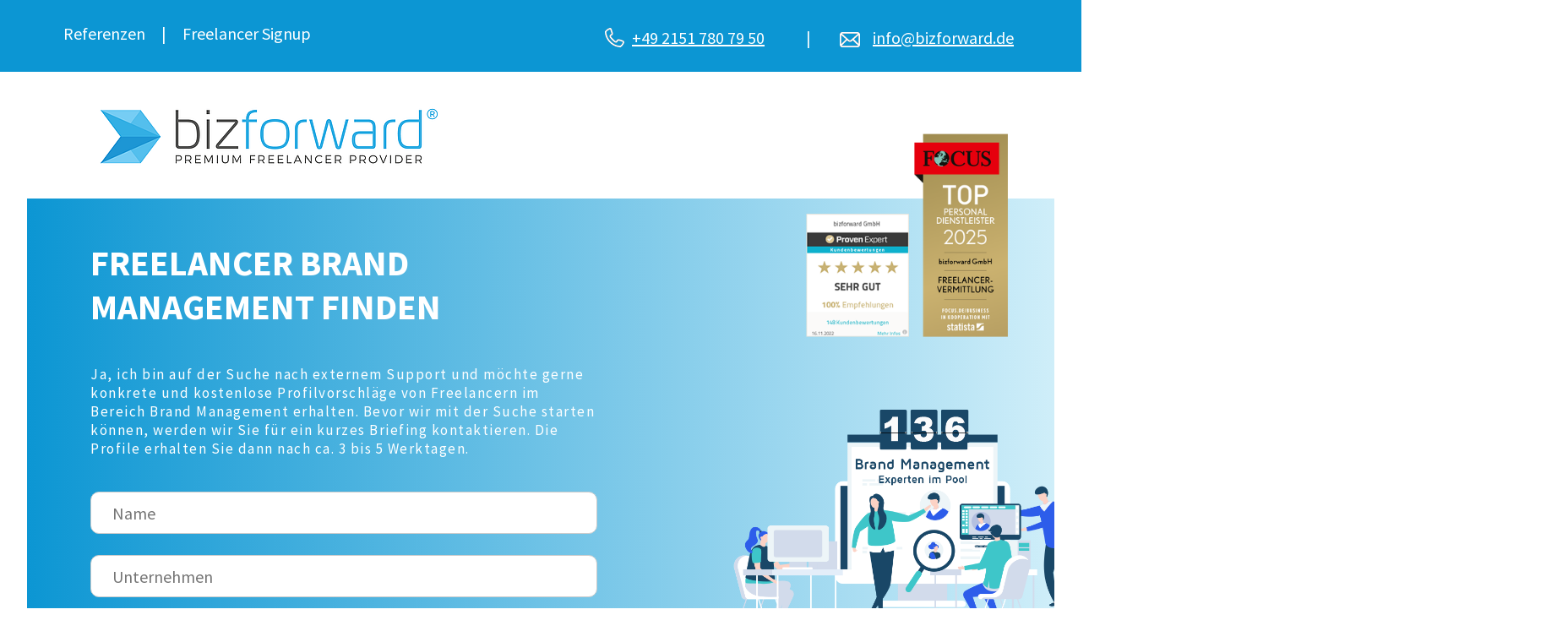

--- FILE ---
content_type: text/html; charset=UTF-8
request_url: https://bizforward.de/l/brand-management-freelancer/
body_size: 4438
content:
<!DOCTYPE html>
<html>

<head>
    <link rel="stylesheet" href="../assets/css/style.css">
    <link rel="stylesheet" href="../assets/css/custom-checkbox.css">
    <link rel="stylesheet" href="../assets/css/contentBubbles.css">
    <link rel="stylesheet" href="../assets/css/services.css">
    <link rel="stylesheet" href="../assets/css/clients.css">
    <link rel="stylesheet" href="../assets/css/footer.css">
    <link rel="stylesheet" href="../assets/css/cookie.css">
	<link rel="stylesheet" href="../assets/css/kontaktbereich.css">




    <link rel="icon" href="https://bizforward.de/wp-content/uploads/2021/09/cropped-favicon-32x32.png" sizes="32x32" />
    <link rel="icon" href="https://bizforward.de/wp-content/uploads/2021/09/cropped-favicon-192x192.png" sizes="192x192" />
    <link rel="apple-touch-icon" href="https://bizforward.de/wp-content/uploads/2021/09/cropped-favicon-180x180.png" />

    <title>Freelancer für Brand Management finden – bizforward GmbH</title>

    <meta name="viewport" content="initial-scale=1">
    <meta charset="UTF-8">
    <meta name="description" content="bizforward vermittelt Ihnen die besten Freelancer für Brand Management. Wir bieten faire Stundensätze und liefern Ihnen in 3 bis 5 Tagen  passende Profile.">



    <!-- DSGVO Cookie Banner CCM19 -->
<script src="https://5f3c395.ccm19.de/app/public/ccm19.js?apiKey=58f9537643872a233878908a660526f2bf14d2d6e3a86d3d&amp;domain=2048789&amp;lang=de_DE" referrerpolicy="origin"></script>








    
    <!-- Twitter Cards -->
    <meta name="twitter:card" content="summary_large_image">
    <meta name="twitter:site" content="@bizforwardBlog">
    <meta name="twitter:creator" content="@bizforwardBlog">
	<meta name="twitter:image" content="https://bizforward.de/l/assets/img/bizforward-Logo-OG-1200.png">
	
	<meta name="twitter:title" content="Brand Management Freelancer bizforward.de">
    <meta name="twitter:description" content="bizforward vermittelt Ihnen die besten Freelancer für Brand Management. Wir bieten faire Stundensätze und liefern Ihnen in 3 bis 5 Tagen  passende Profile.">


    <!-- Facebook Open Graph -->
    <meta property="og:image" content="https://bizforward.de/l/assets/img/bizforward-Logo-OG-1200.png">
    <meta property="og:type" content="Website">
    <meta property="og:site_name" content="bizforward.de Premium Freelancer für die digitale Realität">
	
    <meta property="og:title" content="Brand Management Freelancer bizforward.de">
    <meta property="og:description" content="bizforward vermittelt Ihnen die besten Freelancer für Brand Management. Wir bieten faire Stundensätze und liefern Ihnen in 3 bis 5 Tagen  passende Profile.">
	<meta property="og:url" content="https://bizforward.de/l/brand-management-freelancer">	
	
</head>

<body>

	<!-- Google Tag Manager (noscript) nur wenn zugestimmt-->
	<noscript><iframe src="https://www.googletagmanager.com/ns.html?id=GTM-KJN7X8W"
	height="0" width="0" style="display:none;visibility:hidden"></iframe></noscript>
	<!-- End Google Tag Manager (noscript) -->

    <div id="header">
        <div id="header_nav">
            <a href="#clientsBanner" class="header_item_link">Referenzen</a>
            <span class="header_item">|</span>
            <a target="_blank" href="https://bizforward.de/freelancer-sign-up/" class="header_item_link">Freelancer Signup</a>

            <div id="header_contact">
                <a href="tel:004921517807950" class="header_item">
				    <img src="../assets/img/bizforward-anrufen-w.svg" alt="bizforward telephone" class="header_icon_phone"><span class="header_item">+49 2151 780 79 50</span></a>
                <span class="header_item hide_mobile">|</span>
				<br class="show_mobile" />
                <a href="mailto:info@bizforward.de" class="header_item">
                    <img src="../assets/img/bizforward-E-Mail-senden-w.svg" alt="bizforward mail" class="header_icon"><span class="header_item">info@bizforward.de</span></a>
            </div>
        </div>
    </div>

    <div id="content_container">
        <div id="rectangle">
            <div id="logo">
                <a target="_blank" href="https://bizforward.de"><img src="../assets/img/bizforward_logo.png" alt="bizforward logo"></a>
            </div>
            <h1 id="content_headline">Freelancer Brand Management finden</h1>
            <div id="trust_badges">
                <a href="https://www.provenexpert.com/bizforward-gmbh/" target="_blank" rel="noopener noreferrer nofollow"><img src="../assets/img/trust_badge-proven-expert-2022-160px.png" alt="trust badge proven expert"></a>
				<a href="https://focusbusiness.de/personaldienstleister/methodik" target="_blank" rel="noopener noreferrer nofollow"><img src="../assets/img/trust_badge-focus-2025-150px.png" alt="trust badge focus"></a>
            </div>
            <div class="content_subline">
                <span>Ja, ich bin auf der Suche nach externem Support und möchte gerne konkrete und kostenlose Profilvorschläge von Freelancern im Bereich Brand Management erhalten. Bevor wir mit der Suche starten können, werden wir Sie für ein kurzes Briefing kontaktieren. Die Profile erhalten Sie dann nach ca. 3 bis 5 Werktagen.</span>
            </div>
            <div id="contact_form">
                <form action="mail.php" method="post">
                    <input class="contact_input" type="text" name="name" placeholder="Name" pattern="[A-Za-zÄÖÜäöüß&/\.\+\-\s]*" maxlength="40" required>
                    <input class="contact_input" type="text" name="company" placeholder="Unternehmen" pattern="[0-9A-Za-zÄÖÜäöüß&/\.\+\-\s]*" maxlength="40" required>
					<input class="contact_input" type="email" name="mail" placeholder="E-Mail" required>
					<input class="contact_input" type="text" name="phone" placeholder="Telefon" pattern="[0-9/\+\-\s]*" maxlength="20" required>
                    <label class="check_container">Die Datenschutzinformationen (<a target="_blank" href="https://bizforward.de/datenschutzerklaerung/">hier aufrufen</a>) habe ich zur Kenntnis genommen.</label>
                    <input class="contact_submit" type="submit" value="Profile anfordern">
                </form>
            </div>
            
			<div id="privacyDisclaimer">&nbsp;</div>
			<div>
                <img src="https://bizforward.de/l/assets/img/brand-management.png" alt="brand management freelancer graphic" id="graphic">
            </div>
        </div>

        <div>
            <p id="definitionHeader">Buchen Sie <span class="goldSchrift">Brand Management Freelancer</span></p>
            <p id="definition">Das Kompetenzfeld Brand Management umfasst die strategische (Weiter-)Entwicklung einer Marke inkl. Digital Branding auf Basis von Markt-, Verbraucher und Konkurrenzanalysen, die Markenlaunch und -positionierung sowie die operative Planung und Durchführung cross-medialer Kampagnen zur Außenkommunikation der Marke.</p>
        </div>

        <div id="contentBubbles">
            <div class="bubbleRow">
                <div class="bubble">
                    <p class="bubbleText">MARKENARCHITEKTUR</p>
                </div>
                <div class="bubble">
                    <p class="bubbleText">MARKENFÜHRUNG</p>
                </div>
                <div class="bubble">
                    <p class="bubbleText">DIGITAL BRANDING</p>
                </div>

            </div>
            <div class="bubbleRow">
                <div class="bubble">
                    <p class="bubbleText">LAUNCH</p>
                </div>
                <div class="bubble">
                    <p class="bubbleText">REDESIGN</p>
                </div>
                <div class="bubble">
                    <p class="bubbleText">EXTENSION</p>
                </div>
            </div>
            <div class="bubbleRow">
                <div class="bubble">
                    <p class="bubbleText">CROSS-CHANNEL-KAMPAGNEN</p>
                </div>
                <div class="bubble">
                    <p class="bubbleText">BRAND VALUE</p>
                </div>
            </div>
        </div>

		<div>
		    <span id="ablaufStriche"><img src="../assets/img/cross-line-2048x969.png" alt="Deco-Striche" /></span>
			<p id="ablaufHeader">Unser Ablauf</p>
            <p id="ablauf"><img src="../assets/img/bizforward-ablauf-grafik-1700-7.png" alt="Ablauf der bizforward Freelancer-Auswahl" /></p>
        </div>

        <div id="servicesBanner">
            <div>
                <p id="servicesHeader">Unser Service</p>
            </div>
            <div id="serviceRow">
                <div class="serviceItem">
                    <img class="serviceItemImage" src="../assets/img/icon-freelancer.png" alt="icon freelancer">
                    <p class="serviceItemUSP">> 15.000</p>
                    <p class="serviceItemText">Top Freelancer im Pool</p>
                </div>
                <div class="serviceItem">
                    <img src="../assets/img/icon-vertrag.png" alt="icon vertrag" class="serviceItemImage">
                    <p class="serviceItemUSP">Max. 5 Tage</p>
                    <p class="serviceItemText">bis zur Vorlage von passenden Profilen</p>
                </div>
                <div class="serviceItem">
                    <img src="../assets/img/icon_stundensatz.png" alt="icon_stundensatz" class="serviceItemImage">
                    <p class="serviceItemUSP">85 - 125€</p>
                    <p class="serviceItemText">Faire Stundensätze</p>
                </div>
            </div>
        </div>

		<div class="kontaktbereich">
			<p class="kontaktheader">Ihre Ansprechpartner</p>
			  <div class="spalten">
				  <div class="spalte">
					<div>
						<img class="portrait" src="https://bizforward.de/wp-content/uploads/2021/10/matthias-1-1-150x150.jpg">
					</div>
					<div><strong>Matthias Klang</strong></div>
					<div>Gründer und Geschäftsführer</div>
					<div>
					  <a href="tel:+49215178079501">+49215178079501</a><br>
					  <a href="mailto:matthias.klang@bizforward.de">matthias.klang@bizforward.de</a>
					</div>
					<div class="socialicons"> 
						<a href="https://www.xing.com/profile/Matthias_Klang"><img class="sicon" src="https://bizforward.de/l/assets/img/Xing-Icon-grau-50.png" ></a>
						<a href="https://www.linkedin.com/in/matthias-klang-digital-freelancer/"><img class="sicon" src="https://bizforward.de/l/assets/img/LinkedIn-Icon-grau-50.png"></a>
					</div>
				  </div>
				  <div class="spalte">
					<div>
						<img class="portrait" src="https://bizforward.de/wp-content/uploads/2021/10/heike-1-150x150.jpg">
					</div>
					<div><strong>Heike Sauer</strong></div>
					<div>Director Clients & Operations</div>
					<div>
					  <a href="tel:+49215178079502">+49215178079502</a><br>
					  <a href="mailto:heike.sauer@bizforward.de">heike.sauer@bizforward.de</a>
					  <div class="socialicons"> 
						<a href="https://www.xing.com/profile/Heike_Sauer4"><img class="sicon" src="https://bizforward.de/l/assets/img/Xing-Icon-grau-50.png" ></a>
						<a href="https://www.linkedin.com/in/heike-sauer-27a2077b/"><img class="sicon" src="https://bizforward.de/l/assets/img/LinkedIn-Icon-grau-50.png"></a>
					  </div>
					</div>
				</div>
			</div>
		    <span id="kontaktStriche"><img src="../assets/img/cross-line-2048x969.png" alt="Deco-Striche" /></span>
		</div>


        <div id="clientsBanner">
            <div>
                <p id="clientsHeader">Zufriedene Kunden</p>
            </div>
            <div class="clientsRow">
						<div class="clientsItem"> <img src="https://bizforward.de/wp-content/uploads/2025/08/Funke.jpeg" alt="Freelancer Funke" class="clientsItemImage" /> </div>
						<div class="clientsItem"> <img src="https://bizforward.de/wp-content/uploads/2025/08/Douglas-Logo-600q.jpg" alt="Referenzkunde Douglas" class="clientsItemImage" /> </div>
						<div class="clientsItem"> <img src="https://bizforward.de/wp-content/uploads/2025/08/DKB-Logo-600q.jpg" alt="Referenzkunde DKB" class="clientsItemImage" /> </div>
						<div class="clientsItem"> <img src="https://bizforward.de/wp-content/uploads/2025/08/notebooksbilliger-de-logo-600q.jpg" alt="Referenzkunde notebooksbilliger.de" class="clientsItemImage" /> </div>
						<div class="clientsItem"> <img src="https://bizforward.de/wp-content/uploads/2025/08/Tom-Tailor-Logo-600q.jpg" alt="Referenzkunde Tom Tailor" class="clientsItemImage" /> </div>
			</div>
			<div class="clientsRow">
						<div class="clientsItem"> <img src="https://bizforward.de/wp-content/uploads/2025/08/ZUFALL-logistics-group-logo-600q.jpg" alt="Referenzkunde Zufall Logistics" class="clientsItemImage" /> </div>
						<div class="clientsItem"> <img src="https://bizforward.de/wp-content/uploads/2025/08/Emetriq-Logo-600q.jpg" alt="Referenzkunde emetriq" class="clientsItemImage" /> </div>
						<div class="clientsItem"> <img src="https://bizforward.de/wp-content/uploads/2025/08/Edeka-logo-600qw.jpg" alt="Vermittlung Festanstellung Edeka" class="clientsItemImage" /> </div>
						<div class="clientsItem"> <img src="https://bizforward.de/wp-content/uploads/2025/08/Targobank-Logo-600q.jpg" alt="Referenzkunde Targobank" class="clientsItemImage" /> </div>
						<div class="clientsItem"> <img src="https://bizforward.de/wp-content/uploads/2025/08/Thieme-Logo-600q.jpg" alt="Referenzkunde Thieme" class="clientsItemImage" /> </div>
			</div>
			<div class="clientsRow">
						<div class="clientsItem"> <img src="https://bizforward.de/wp-content/uploads/2025/08/Springer-Aktiv-Logo-600q.jpg" alt="Referenzkunde Springer Aktiv" class="clientsItemImage" /> </div>
						<div class="clientsItem"> <img src="https://bizforward.de/wp-content/uploads/2025/08/Wolters-Kluwer-600.jpg" alt="Referenzkunde Wolters Kluwer" class="clientsItemImage" /> </div>
						<div class="clientsItem"> <img src="https://bizforward.de/wp-content/uploads/2025/08/C-House-Logo-600q.jpg" alt="Referenzkunde C-House" class="clientsItemImage" /> </div>
						<div class="clientsItem"> <img src="https://bizforward.de/wp-content/uploads/2025/08/Mnet-Logo-600q.jpg" alt="Referenzkunde Mnet" class="clientsItemImage" /> </div>
						<div class="clientsItem"> <img src="https://bizforward.de/wp-content/uploads/2025/08/Vorwerk-Logo-600q.jpg" alt="Referenzkunde Vorwerk" class="clientsItemImage" /> </div>
			</div>
			<div class="clientsRow">
						<div class="clientsItem"> <img src="https://bizforward.de/wp-content/uploads/2025/08/Apollo-Optik-Logo-600q.jpg" alt="Referenzkunde Apollo Optik" class="clientsItemImage" /> </div>
						<div class="clientsItem"> <img src="https://bizforward.de/wp-content/uploads/2025/08/Tegut-logo-and-claim-600q.jpg" alt="Refrenzkunde tegut" class="clientsItemImage" /> </div>
						<div class="clientsItem"> <img src="https://bizforward.de/wp-content/uploads/2025/08/ca-logo-600q.jpg" alt="Referenzkunde C&amp;A" class="clientsItemImage" /> </div>
						<div class="clientsItem"> <img src="https://bizforward.de/wp-content/uploads/2025/08/wetteronline-logo-600q.jpg" alt="Referenzkunde wetteronline" class="clientsItemImage" /> </div>
						<div class="clientsItem"> <img src="https://bizforward.de/wp-content/uploads/2025/08/Plan.Net-Logo-600q.jpg" alt="Referenzkunde Plan.Net" class="clientsItemImage" /> </div>
			</div>
            <p id="clientsFooter">+200 weitere</p>

		</div>

    </div>

    <div id="footer">
        <div id="footerNav">
            
            <a target="_blank" href="https://bizforward.de/jobs/" class="footerNavItem">Jobs</a>
            <a target="_blank" href="https://bizforward.de/impressum/" class="footerNavItem">Impressum</a>
            <a target="_blank" href="https://bizforward.de/datenschutzerklaerung/" class="footerNavItem">Datenschutz</a>
        </div>
        <div id="footerInfo">
            <p class="footerInfoItem">bizforward GmbH</p>
            <p class="footerInfoItem">Düsseldorfer Str. 16</p>
            <p class="footerInfoItem">47239 Duisburg</p>
            <p class="footerInfoItem">info@bizforward.de</p>
            <p class="footerInfoItem">+49 2151 780 79 50</p>
        </div>
	    <div id="footerSiegel">
             <a href="https://www.kununu.com/de/bizforward" target="_blank" rel="nofollow noopener noreferrer"><img src="../assets/img/kununu-Top-Company-2022-200px.png" alt="Kununu" class="footerSiegelItem"></a>
        </div>
        <div id="footerBottomBar">
            <div id="footerCopyright">
                <p>© 2026 bizforward GmbH</p>
            </div>
            <div id="footerSocial">
                <a target="_blank" href="mailto:info@bizforward.de"><img src="../assets/img/mail.png" alt="mail" class="footerSocialItem"></a>
                <a target="_blank" href="https://twitter.com/bizforwardblog"><img src="../assets/img/twitter.png" alt="twitter" class="footerSocialItem"></a>
                <a target="_blank" href="https://www.linkedin.com/company/bizforward-gmbh/about/"><img src="../assets/img/linkedin.png" alt="linkedin" class="footerSocialItem"></a>
                <a target="_blank" href="https://www.xing.com/companies/bizforwardgmbh-derpremiumfreelancerprovider"><img src="../assets/img/xing.png" alt="xing" class="footerSocialItem"></a>
            </div>
        </div>
    </div>

 


</body>

</html>

--- FILE ---
content_type: text/css; charset=utf-8
request_url: https://bizforward.de/l/assets/css/style.css
body_size: 3069
content:
/* bisherige Schrift */
/*
@font-face {
  font-family: 'Maven Pro';
  font-style: normal;
  font-weight: 400;
  src: url(https://bizforward.de/wp-content/uploads/omgf/Maven Pro/maven-pro-normal-400.woff2) format('woff2');
  unicode-range: U+0000-00FF, U+0131, U+0152-0153, U+02BB-02BC, U+02C6, U+02DA, U+02DC, U+2000-206F, U+2074, U+20AC, U+2122, U+2191, U+2193, U+2212, U+2215, U+FEFF, U+FFFD;
}
*/

/* source-sans-pro-regular - latin-ext */
/*
@font-face {
    font-family: 'Source Sans Pro';
    font-style: normal;
    font-weight: 400;
    src: url('https://bizforward.de/l/assets/fonts/source-sans-pro-v21-latin-ext-regular.woff2') format('woff2'), 
         url('https://bizforward.de/l/assets/fonts/source-sans-pro-v21-latin-ext-regular.woff') format('woff'); 
  }
*/
  
/* source-sans-pro-200 - latin-ext */
@font-face {
    font-family: 'Source Sans Pro';
    font-style: normal;
    font-weight: 200;
    src: url('https://bizforward.de/l/assets/fonts/source-sans-pro-v21-latin-ext-200.woff2') format('woff2'), /* Chrome 26+, Opera 23+, Firefox 39+ */
         url('https://bizforward.de/l/assets/fonts/source-sans-pro-v21-latin-ext-200.woff') format('woff'); /* Chrome 6+, Firefox 3.6+, IE 9+, Safari 5.1+ */
  }
  
  /* source-sans-pro-300 - latin-ext */
  @font-face {
    font-family: 'Source Sans Pro';
    font-style: normal;
    font-weight: 300;
    src: url('https://bizforward.de/l/assets/fonts/source-sans-pro-v21-latin-ext-300.woff2') format('woff2'), /* Chrome 26+, Opera 23+, Firefox 39+ */
         url('https://bizforward.de/l/assets/fonts/source-sans-pro-v21-latin-ext-300.woff') format('woff'); /* Chrome 6+, Firefox 3.6+, IE 9+, Safari 5.1+ */
  }
  
  /* source-sans-pro-regular - latin-ext */
  @font-face {
    font-family: 'Source Sans Pro';
    font-style: normal;
    font-weight: 400;
    src: url('https://bizforward.de/l/assets/fonts/source-sans-pro-v21-latin-ext-regular.woff2') format('woff2'), /* Chrome 26+, Opera 23+, Firefox 39+ */
         url('https://bizforward.de/l/assets/fonts/source-sans-pro-v21-latin-ext-regular.woff') format('woff'); /* Chrome 6+, Firefox 3.6+, IE 9+, Safari 5.1+ */
  }
  
  /* source-sans-pro-600 - latin-ext */
  @font-face {
    font-family: 'Source Sans Pro';
    font-style: normal;
    font-weight: 600;
    src: url('https://bizforward.de/l/assets/fonts/source-sans-pro-v21-latin-ext-600.woff2') format('woff2'), /* Chrome 26+, Opera 23+, Firefox 39+ */
         url('https://bizforward.de/l/assets/fonts/source-sans-pro-v21-latin-ext-600.woff') format('woff'); /* Chrome 6+, Firefox 3.6+, IE 9+, Safari 5.1+ */
  }
  
  /* source-sans-pro-700 - latin-ext */
  @font-face {
    font-family: 'Source Sans Pro';
    font-style: normal;
    font-weight: 700;
    src: url('https://bizforward.de/l/assets/fonts/source-sans-pro-v21-latin-ext-700.woff2') format('woff2'), /* Chrome 26+, Opera 23+, Firefox 39+ */
         url('https://bizforward.de/l/assets/fonts/source-sans-pro-v21-latin-ext-700.woff') format('woff'); /* Chrome 6+, Firefox 3.6+, IE 9+, Safari 5.1+ */
  }
  
  /* source-sans-pro-900 - latin-ext */
  @font-face {
    font-family: 'Source Sans Pro';
    font-style: normal;
    font-weight: 900;
    src: url('https://bizforward.de/l/assets/fonts/source-sans-pro-v21-latin-ext-900.woff2') format('woff2'), /* Chrome 26+, Opera 23+, Firefox 39+ */
         url('https://bizforward.de/l/assets/fonts/source-sans-pro-v21-latin-ext-900.woff') format('woff'); /* Chrome 6+, Firefox 3.6+, IE 9+, Safari 5.1+ */
  }
  

html, body {
    width: 100%;
    height: 100%;
    margin: 0px;
    padding: 0px;
    overflow-x: hidden; 
    -webkit-overflow-scrolling: touch;
}

#header {
    position: relative;
    background-color: #0C96D3;
    width: 100%;
    height: 85px;
    z-index: 10;
}

#header_nav {
    position: relative;
    top: 25px;
    left: 150px;
}

#header_contact {
    float: right;
    position: relative;
    right: 200px;
    top: 2px;
}

#contentHeader {
    width: 95%;
}

#logo {
    position: absolute;
    width: 350px;
    height: 85px;
    margin-left: 6%;
    top: -120px;
}

#trust_badges {
    position: absolute;
    right: 2%;
    width: 341px;
    height: 208px;
    top: -150px;
    z-index: 5;
}

.header_icon {
    height: 18px;
    display: inline-block;
    transform: translate(0px,4px);
}

.header_icon_phone {
    height: 23px;
    display: inline-block;
    transform: translate(6px,4px);
}

.header_item { 
    color: white;
    /* font-family: 'Maven Pro', sans-serif; */
    font-family: 'Source Sans Pro', sans-serif;
    font-size: 20px;
    margin: 0px 15px 0 15px;
}

.header_item_link {
    color: white;
    /* font-family: 'Maven Pro', sans-serif; */
    font-family: 'Source Sans Pro', sans-serif;
    font-size: 20px;
    text-decoration: none;
}

.header_item_link:hover {
    text-decoration: underline;
}

.header_item_link:active{
    color: black;
}

.show_mobile  {
    display: none;
}

#content_container {
    width: 100%;
    background-color: white;
}

#rectangle {
    position: relative;
    margin: auto;
    margin-top: 150px;
    width: 95%;
    height: auto;
    min-height: 800px;
    background-image: linear-gradient(to right, #0C96D3 , #cfeef9);
}

@media only screen and (min-width: 1500px) {
    #rectangle {
        width: 1410px;
    }
}

#graphic {
    width: 542px;
    height: 371px;
    margin-left: auto;
    position: absolute;
    right: 0px;
    top: 250px;
    background-size: cover;
}

@media only screen and (max-width: 1450px) {
    #graphic {
        transform-origin: right top;
        transform: scale(0.9);
    }
    
    #trust_badges {
        transform-origin: right bottom;
        transform: scale(1.0);
    }
}

@media only screen and (max-width: 1400px) {
    #graphic {
        transform: scale(0.8);
    }

    #trust_badges {
        transform: scale(0.9);
    }
}

@media only screen and (max-width: 1330px) {
    #graphic {
        transform: scale(0.7);
    }

    #trust_badges {
        transform: scale(0.8);
    }

}

@media only screen and (max-width: 1100px) {
    #graphic {
        display: none;
    }
    #trust_badges {
        transform: scale(0.7);
    }
}

@media only screen and (max-width: 1000px) {
    #trust_badges {
        display: none;
    }
}


#content_headline {
    color: white;
    /* font-family: 'Maven Pro', sans-serif; */
    font-family: 'Source Sans Pro', sans-serif;
    overflow-wrap: break-word;
    font-size: 40px;
    position: relative;
    top: 50px;
    left: 75px;
    width: 60%;
    font-weight: 700;
    text-transform: uppercase;
}

.content_subline {
    color: white;
    /* font-family: 'Maven Pro', sans-serif; */
    font-family: 'Source Sans Pro', sans-serif;
    overflow-wrap: break-word;
    font-size: 17px;
    letter-spacing: 1.5px;
    position: relative;
    top: 65px;
    left: 75px;
    width: 850px;
}

@media only screen and (max-width: 1450px) {
    .content_subline {
        width: 600px;
    }
    #content_headline {
        font-size: 42px;
        width: 600px;
     
    }
}

#contact_form {
    display: inline;
}

.contact_input {
    display: block;
    border: 1px solid #ccc;
    border-radius: 10px;
    box-sizing: border-box;
    width: 600px;
    height: 50px;
    position: relative;
    top: 80px;
    left: 75px;
    /* font-family: 'Maven Pro', sans-serif; */
    font-family: 'Source Sans Pro', sans-serif;
    font-size: 20px;
    padding-left: 25px;
    margin-top: 25px;
}

@media only screen and (max-width: 1260px) {
    .contact_input {
        width: 450px;
    }
}

@media only screen and (max-width: 1100px) {
    .contact_input {
        width: 600px;
    }
}

.contact_submit {
    background-color: #B9A06A;
    color: white;
    display: block;
    border-radius: 12px;
    border: 1px solid #B9A06A;
    width: 400px;
    height: 65px;
    position: relative;
    top: 105px;
    left: 200px;
    /* font-family: 'Maven Pro', sans-serif; */
    font-family: 'Source Sans Pro', sans-serif;
    font-size: 25px;
    text-transform: uppercase;
    padding-left: 25px;
    margin-top: 25px;
    cursor: pointer;
}

#cta_below_text {
    color: white;
    /* font-family: 'Maven Pro', sans-serif; */
    font-family: 'Source Sans Pro', sans-serif;
    font-size: 17px;
    letter-spacing: 1.5px;
    margin-top: 150px;
    margin-left: 85px;
    padding-bottom: 30px;
    /*
    position: absolute;
    left: 85px;
    bottom: 85px;
    */
}

#privacyDisclaimer {
    color: #585858;
    /* font-family: 'Maven Pro', sans-serif; */
    font-family: 'Source Sans Pro', sans-serif;
    font-size: 11.5px;
    letter-spacing: 1px;
    padding-left: 85px;
    padding-bottom: 30px;
    margin-top: 150px;
    width: 70%;
    /*
    position: absolute;
    bottom: 50px;
    left: 85px;
    */
}

#definitionHeader {
    color: #585858;
    /* font-family: 'Maven Pro', sans-serif; */
    font-family: 'Source Sans Pro', sans-serif;
    font-size: 38px;
    /* width: 850px; */
    display: block;
    margin: 40px auto;
    text-align: center;
    padding-top: 40px;
    text-transform: uppercase;
    font-weight: 700;
}

.goldSchrift {
    color: #B9A06A;
}

#definition {
    color: #585858;
    /* font-family: 'Maven Pro', sans-serif; */
    font-family: 'Source Sans Pro', sans-serif;
    font-size: 18px;
    letter-spacing: 1px;
    width: 75%;
    display: block;
    margin: 25px auto;
    text-align: center;
}

#ablaufHeader {
    color: #585858;
    /* font-family: 'Maven Pro', sans-serif; */
    font-family: 'Source Sans Pro', sans-serif;
    font-size: 38px;
    width: 850px;
    display: block;
    margin: 40px auto;
    padding-top: 60px;
    text-align: center;
    text-transform: uppercase;
    margin-top: -37vw;
    font-weight: 700;
}

#ablauf {
    color: #585858;
    /* font-family: 'Maven Pro', sans-serif; */
    font-family: 'Source Sans Pro', sans-serif;
    font-size: 18px;
    letter-spacing: 1px;
    width: 75%;
    display: block;
    margin: 30px auto;
    padding-bottom: 40px;
    text-align: center;
}

#ablauf img {
    max-width:600px;
    height: auto;
    }

#ablaufStriche img {
        max-width: 75vw;
        height: auto;
        margin-left: -45vw;
        margin-top: 5vw;
}

@media (max-width: 766px) {
    #ablaufStriche img {
        display: none;
    }
}

/* 
  Device = Ipad pro (portrait)
  Screen = B/w 1024px to 1366px
*/
@media (min-width: 1024px) and (max-width: 1366px) {
  
    #header_nav {
        top: 27px;
        left: 75px; 
    }

    #header_contact {
        right: 125px;
    }

    #content_headline {
        font-size: 42px;
    }
}

/* 
  Device = Tablets, Ipads (portrait)
  Screen = B/w 768px to 1023px
*/
@media (min-width: 768px) and (max-width: 1023px) {
  
    #header_nav {
        top: 15px;
        left: 220px;
    }

    #header_contact {
        float: none;
        position: relative;
        right: 0px;
        top: 10px;
    }

    #logo {
        margin-left: 0;
    }

    #content_headline {
        top: 65px;
        font-size: 36px;
    }

    .contact_submit {
        left: 165px;
    }

    #cta_below_text {
        margin-left: 65px;
        /* left: 65px; */
    }

    #privacyDisclaimer {
        padding-left: 65px;
        padding-bottom: 50px;
        /* bottom: 30px;
        left: 65px; */
    }

    #definitionHeader {
        width: 95%;
        font-size: 38px;
        text-align: center;
    }

    #ablaufHeader {
        width: 95%;
        font-size: 38px;
        text-align: center;
    }
}

/* 
  ##Device = Low Resolution Tablets, Mobiles (Landscape)
  war ##Screen = B/w 481px to 767px
  neu ##Screen = B/w 561px to 767px
*/

@media (min-width: 561px) and (max-width: 767px) {

    .hide_mobile {
        display: none !important;
    }

    #header {
        height: 75px;
    }
  
    #header_nav {
        position: absolute;
        left: 0px;
        right: 0px;
        top: 30px;
        display: inline-block;
        text-align: center;
    }
    
    #logo {
        transform: scale(0.8);
        margin-left: -20px;
    }

    #rectangle {
        /*
        height: 850px; 
        */
        text-align: center;
        background: #48b6e7
    }

    #content_headline {
        margin: auto;
        left: 0px;
        width: 90%;
    }

    .content_subline {
        width: 90%;
        left: 30px;
    }

    .contact_input {
        width: 90%;
        left: 20px;
    }

    
    #privacyDisclaimer {
        padding-left: 55px;
    }
    

    .contact_submit {
        width: 250px;
        left: 55px;
        top: 120px;
        -webkit-appearance: none;
        font-size: 20px;
    }


    #cta_below_text {
        margin-left: 55px;
        /*
        left: 55px;   
        bottom: 10px;      
        */
    }

    #definitionHeader {
        width: 95%;
        font-size: 34px;
        text-align: center;
    }

    #ablaufHeader {
        width: 95%;
        font-size: 34px;
        text-align: center;
        margin-top: 40px;

    }

    #ablauf img {
        max-width:400px;
        height: auto;
        }

}


@media (min-width: 561px) and (max-width: 767px) {
    #header_contact {
        display: block;
        position: initial;
    }
}

/*
@media (min-width: 481px) and (max-width: 560px) {
    #header {
        height: 100px;
    }

    #header_contact {
        right: 125px;
        top: 10px;
        display: block;
    }
}
*/


/* 
  ##Device = Most of the Smartphones Mobiles (Portrait)
  ##Screen = B/w 320px to 560px
*/
@media only screen and (max-width: 560px) {

    .hide_mobile {
        display: none !important;
    }

    .show_mobile {
        display: unset;
    }

    #header {
        height: 100px;
    }
    
    #header_nav {
        position: absolute;
        left: 0px;
        right: 0px;
        top: 10px;
        display: inline-block;
        text-align: center;
    }
    
    #header_contact {
        left: 0px;
        top: 0px;
        display: block;
        float: none;
    }

    #logo {
        transform: scale(0.8);
        margin-left: -20px;
    }

    #rectangle {
        /* height: 1050px; */
        background: #0C96D3;
    }

    #content_headline {
        left: 20px;
        text-align: center;
        width: 90%;
    }

  .content_subline {
      width: 90%;
      left: 30px;
  }

  .contact_input {
      width: 90%;
      left: 20px;
  }


  #privacyDisclaimer {
      padding-left: 55px;
  }


  .contact_submit {
      width: 250px;
      left: 45px;
      top: 120px;
      -webkit-appearance: none;
      font-size: 20px;
  }

  #cta_below_text {
    margin-left: 55px;
      /*
      left: 55px;   
      bottom: 10px;      
      */
  }

  #definitionHeader {
      width: 95%;
      font-size: 34px;
      text-align: center;
  }

  #ablaufHeader {
    width: 95%;
    font-size: 34px;
    text-align: center;
    margin-top: 40px;
  }

  #ablauf img {
    max-width:300px;
    height: auto;
  }
}

--- FILE ---
content_type: text/css; charset=utf-8
request_url: https://bizforward.de/l/assets/css/custom-checkbox.css
body_size: 660
content:
/* Customize the label (the container) */
.check_container {
    display: block;
    position: relative;
    padding-left: 0px;
    margin-bottom: 12px;
    padding-bottom: 10px;
    top: 110px;
    left: 76px;
    cursor: pointer;
    color: white;
    /* font-family: 'Maven Pro', sans-serif; */
    font-family: 'Source Sans Pro', sans-serif;
    font-size: 14px;
    letter-spacing: 1px;
    -webkit-user-select: none;
    -moz-user-select: none;
    -ms-user-select: none;
    user-select: none;
  }
  
  /* Hide the browser's default radio button */
  .check_container input {
    position: absolute;
    opacity: 0;
    cursor: pointer;
    height: 0;
    width: 0;
  }
  
  /* Create a custom radio button */
  .checkmark {
    position: absolute;
    top: 0;
    left: 0;
    height: 25px;
    width: 25px;
    border: 2px solid white;
    border-radius: 50%;
  }
  
  /* When the radio button is checked, add a green background */
  .check_container input:checked ~ .checkmark {
    background-color: #B9A06A;;
  }
  
  /* Create the indicator (the dot/circle - hidden when not checked) */
  .checkmark:after {
    content: "";
    position: absolute;
    display: none;
  }
  
  /* Show the indicator (dot/circle) when checked */
  .check_container input:checked ~ .checkmark:after {
    display: block;
  }
  
  /* Style the indicator (dot/circle) */
  .check_container .checkmark:after {
    top: 9px;
    left: 9px;
    width: 8px;
    height: 8px;
    border-radius: 50%;
    background: white;
  }

/* 
  ##Device = Low Resolution Tablets, Mobiles (Landscape)
  ##Screen = B/w 481px to 767px
*/

@media (min-width: 481px) and (max-width: 767px) {
  
  .check_container {
    left: 25px;
    width: 75%;
    margin: 0px;
  }
  
}

/* 
  ##Device = Most of the Smartphones Mobiles (Portrait)
  ##Screen = B/w 320px to 479px
*/

@media (min-width: 320px) and (max-width: 480px) {
  
  .check_container {
    left: 25px;
    width: 75%;
    margin: 0px;
  }

}

--- FILE ---
content_type: text/css; charset=utf-8
request_url: https://bizforward.de/l/assets/css/contentBubbles.css
body_size: 552
content:
#contentBubbles {
    width: 85%;
    margin: auto;
}

.bubbleRow {
    display: block;
    text-align: center;
    margin-top: 35px;
}

.bubble {
    display: inline-block;
    min-width: 25%;
    padding: 0px 15px;
    background-color: #0C96D3;
    border-radius: 15px;
    border: 1px solid #0C96D3;
    margin: 0px 25px;
}

@media only screen and (max-width: 1600px) {
    #contentBubbles {
        width: 95%;
        margin: auto;
    }
}


@media only screen and (max-width: 1380px) {
    .bubble {
        min-width: 20%;
    }
}

@media only screen and (max-width: 1260px) {
    .bubble {
        padding: 0 10px;
    }
}

.bubbleText {
    color: white;
    /* font-family: 'Maven Pro', sans-serif; */
    font-family: 'Source Sans Pro', sans-serif;
    font-size: 23px;
    text-transform: uppercase;
}

@media only screen and (max-width: 1490px) {
    .bubbleText {
        font-size: 20px;
    }
}

@media only screen and (max-width: 1216px) {
    .bubbleText {
        font-size: 17px;
    }
}

@media only screen and (max-width: 1058px) {
    .bubbleText {
        font-size: 15px;
    }
}

@media only screen and (max-width: 939px) {
    .bubbleText {
        font-size: 12px;
    }
}

/* 
  Device = Tablets, Ipads (portrait)
  Screen = B/w 768px to 1023px
*/
@media (min-width: 768px) and (max-width: 1023px) {
  
    .bubble {
        min-width: 15%;
        border-radius: 10px;
    }
}

/* 
  ##Device = Low Resolution Tablets, Mobiles (Landscape)
  ##Screen = B/w 481px to 767px
  */

@media (min-width: 481px) and (max-width: 767px) {
  
    .bubble {
        min-width: 65%;
        padding: 0px 5px;
        margin-top: 15px;
        border-radius: 10px;
    }
    
    .bubbleText {
        font-size: 15px;
    }
    
}

/* 
  ##Device = Most of the Smartphones Mobiles (Portrait)
  ##Screen = B/w 320px to 479px
*/

@media (min-width: 320px) and (max-width: 480px) {
  
    .bubble {
        min-width: 65%;
        padding: 0px 5px;
        margin-top: 15px;
        border-radius: 10px;
    }
    
    .bubbleText {
        font-size: 15px;
    }

}

--- FILE ---
content_type: text/css; charset=utf-8
request_url: https://bizforward.de/l/assets/css/services.css
body_size: 626
content:
#servicesBanner {
    margin: 50px auto;
    padding-top: 20px;
    padding-bottom: 40px;
    width: 95%;
    background-image: linear-gradient(to top, #79d9f4, #0C96D3);
}

#servicesHeader {
    /*
        header ain't moving with margin, could be collapsing margin issue. Check later, for now ghetto solution.
    */
    padding-top: 15px;
    color: white;
    /* font-family: 'Maven Pro', sans-serif; */
    font-family: 'Source Sans Pro', sans-serif;
    font-size: 38px;
    text-align: center;
    text-transform: uppercase;
    font-weight: 700;
}

#serviceRow {
    display: block;
    width: 90%;
    margin: 35px auto;
}

.serviceItem {
    min-width: 33%;
    display: inline-block;
}

.serviceItemImage {
    display: block;
    /* width: 75px; */
    height: 75px;
    margin: auto;
}

.serviceItemUSP {
    color: white;
    /* font-family: 'Maven Pro', sans-serif; */
    font-family: 'Source Sans Pro', sans-serif;
    font-size: 30px;
    text-align: center;
    margin: 5 0 0 0;
}

.serviceItemText {
    color: white;
    /* font-family: 'Maven Pro', sans-serif; */
    font-family: 'Source Sans Pro', sans-serif;
    font-size: 20px;
    text-align: center;
    margin: 5 0 0 0;
}

/* 
  Device = Tablets, Ipads (portrait)
  Screen = B/w 768px to 1024px
*/
@media (min-width: 768px) and (max-width: 1024px) {
  
    #servicesBanner {
        height: auto;
        padding: 40px 0px;
    }

    #servicesHeader {
        padding: 15px 0px;
        margin-top: 0px;
    }
  
    .serviceItem {
        display: block;
        margin: 50px auto;
    }
}

/* 
  ##Device = Low Resolution Tablets, Mobiles (Landscape)
  ##Screen = B/w 481px to 767px
*/
@media (min-width: 481px) and (max-width: 767px) {
  
    #servicesBanner {
        height: auto;
        padding: 40px 0px;
    }

    #servicesHeader {
        padding: 15px 0px;
        margin-top: 0px;
        font-size: 34px;
    }
  
    .serviceItem {
        display: block;
        margin: 50px auto;
    }
}

/* 
  ##Device = Most of the Smartphones Mobiles (Portrait)
  ##Screen = B/w 320px to 479px
*/
@media (min-width: 320px) and (max-width: 480px) {

    #servicesBanner {
        height: auto;
        padding: 40px 0px;
    }

    #servicesHeader {
        padding: 15px 0px;
        margin-top: 0px;
        font-size: 34px;
    }
  
    .serviceItem {
        display: block;
        margin: 50px auto;
    }
}

--- FILE ---
content_type: text/css; charset=utf-8
request_url: https://bizforward.de/l/assets/css/clients.css
body_size: 388
content:
#clientsBanner {
    margin: 0px auto 60px auto;
    width: 95%;
    height: auto;
    background-color: #ffffff;
}

#clientsHeader {
    color: #585858;
    /* font-family: 'Maven Pro', sans-serif; */
    font-family: 'Source Sans Pro', sans-serif;
    font-size: 38px;
    text-align: center;
	padding-top: 0.5em;
    text-transform: uppercase;
    margin-top: -4vw;
    font-weight: 700;
}

#clientsFooter {
    color: #585858;
    /* font-family: 'Maven Pro', sans-serif; */
    font-family: 'Source Sans Pro', sans-serif;
    font-size: 20px;
    font-weight: bold;
    text-align: center;
	padding-top: 0em;
}

.clientsRow {
    display: inline-block;
    width: 100%;
    text-align: center;
}

.clientsItem {
    min-width: 12%;
    display: inline-block;
    padding: 5px 15px 25px 15px;
}

.clientsItemImage {
    display: block;
    width: 165px;
    height: 165px;
}


@media (max-width: 767px) {
    #clientsHeader {
        font-size: 34px;
    }
}

/* 
  ##Device = Most of the Smartphones Mobiles (Portrait)
  ##Screen = B/w 320px to 479px
*/

@media (min-width: 320px) and (max-width: 480px) {
  
    #clientsBanner {
        padding: 15px 0px;
    }
    
  }


--- FILE ---
content_type: text/css; charset=utf-8
request_url: https://bizforward.de/l/assets/css/footer.css
body_size: 738
content:
#footer {
    background-color: #4a4a4a;
    width: 100%;
    height: auto;
}

#footerNav {
    width: 50%;
    padding: 10px 35px;
}

.footerNavItem {
    cursor: pointer;
    color: lightgrey;
    /* font-family: 'Maven Pro', sans-serif; */
    font-family: 'Source Sans Pro', sans-serif;
    font-size: 18px;
    text-decoration: none;
    padding: 0px 15px;
}

#footerSiegel {
    width: 72%;
    display: inline-block;
    text-align: right;
    margin-top: 0px;
    margin-left: 50px;
    padding-top: 20px;
}

.footerSiegelItem {
    display: inline-block;
    padding-right: 10px;
}

#footerInfo {
    width: 20%;
    display: inline-block;
    margin-left: 50px;
    text-align: left;
}

.footerInfoItem {
    display: block;
    color: lightgrey;
    /* font-family: 'Maven Pro', sans-serif; */
    font-family: 'Source Sans Pro', sans-serif;
    font-size: 18px;
    /* margin-top: 0; */
    margin-right: 12px;
    margin-bottom: 12px;
}

#footerBottomBar {
    width: 100%;
    margin-top: 30px;
}

#footerCopyright {
    color: lightgrey;
    /* font-family: 'Maven Pro', sans-serif; */
    font-family: 'Source Sans Pro', sans-serif;
    font-size: 18px;
    width: 45%;
    display: inline-block;
    margin-left: 50px;
}

#footerSocial {
    display: inline-block;
    text-align: right;
    width: 50%;
}

.footerSocialItem {
    display: inline-block;
    padding: 0px 10px 0px 10px;
}

/* 
  Device = Tablets, Ipads (portrait)
  Screen = B/w 768px to 1023px
*/
@media (min-width: 768px) and (max-width: 1023px) {
  
    #footerNav {
        width: 60%;
        padding: 10px 5px;
    }
}

/* 
  ##Device = Low Resolution Tablets, Mobiles (Landscape)
  ##Screen = B/w 481px to 767px
*/

@media (min-width: 481px) and (max-width: 767px) {

    #footerNav {
        width: 70%;
        padding: 10px 5px;
    }
  
    #footerInfo {
        margin-top: 35px;
    }
    
    .footerInfoItem {
        margin: 3px 12px;
    }

    #footerSiegel {
        text-align: center;
        margin-top: 0px;
        margin-left: 50px;
        padding-top: 20px;
    }

    #footerBottomBar {
        margin-top: 25px;
    }

    #footerCopyright {
        margin-bottom: 25px;
    }

    #footerSocial {
        width: 95%;
        display: block;
        margin: auto;
        text-align: center;
        padding-bottom: 15px;
    }
    
}

/* 
  ##Device = Most of the Smartphones Mobiles (Portrait)
  ##Screen = B/w 320px to 479px
*/

@media (min-width: 320px) and (max-width: 480px) {

    #footerNav {
        width: 90%;
        padding: 10px 30px;
    }
  
    #footerInfo {
        width: 70%;
        margin-left: 35px;
        margin-top: 35px;
    }
    
    .footerInfoItem {
        margin: 3px 12px;
    }

    #footerSiegel {
        text-align: left;
        padding-top: 40px;
    }

    #footerBottomBar {
        margin-top: 25px;
    }

    #footerCopyright {
        width: 60%;
        margin-bottom: 25px;
    }

    #footerSocial {
        width: 95%;
        display: block;
        margin: auto;
        text-align: center;
        padding-bottom: 15px;
    }

  }

--- FILE ---
content_type: text/css; charset=utf-8
request_url: https://bizforward.de/l/assets/css/cookie.css
body_size: 221
content:
.hidden {
    display: none;
}

#cookieBanner {
    width: 100%;
    height: auto;
    background-color: rgb(0, 0, 0, 0.7);
    color: white;
    position: fixed;
    bottom: 0;
    margin: auto;
    text-align: center;
    /* font-family: 'Maven Pro', sans-serif; */
    font-family: 'Source Sans Pro', sans-serif;
    font-size: 11.9px;
    padding: 10px;
}

#CBtext {
    display: inline-block;
}

#CBtext a:visited {
    color: white;
}

#CBbutton {
    display: inline-block;
    margin-left: 35px;
    background: #1e1e1e;
    color: white;
    border: 0;
    font-size: 12px;
    padding: 10px;
    border-radius: 5%;
    cursor: pointer;
}

--- FILE ---
content_type: text/css; charset=utf-8
request_url: https://bizforward.de/l/assets/css/kontaktbereich.css
body_size: 395
content:
.kontaktbereich {
    box-sizing: border-box;
    background: #ffffff;
    /* font-family: 'Maven Pro', sans-serif; */
    font-family: 'Source Sans Pro', sans-serif;
    color: #585858;
  }
  
.kontaktheader {
    color: #585858;
    font-size: 38px;
    text-align: center;
	padding-top: 40px;
    text-transform: uppercase;
    font-weight: 700;
}

.spalten {
    width: 100%;
    max-width: 960px;
    margin: 0 auto;
    display: flex;
    flex-flow: row wrap;
}
  
.spalte {
    padding: 2em 0;
    flex: 1;
    line-height: 1.6em;
    text-align: center;
}

.kontaktbereich .spalte a {
    color: #0C96D3;
}

.portrait {
    border-radius: 50% 50% 50% 50%;
}
  
.socialicons {
    margin-top: 1em;
  }
  
.sicon {
    padding-right: 10px;
    padding-left: 10px;
    width: 40px;
}

#kontaktStriche img {
    max-width: 75vw;
    height: auto;
    margin-left: 70vw;
    margin-top: -27vw;
}

@media (max-width: 766px) {
    #ablaufStriche img {
        display: none;
    }
}

@media (max-width: 767px) {
    .kontaktheader {
        font-size: 34px;
    }
}

--- FILE ---
content_type: image/svg+xml
request_url: https://bizforward.de/l/assets/img/bizforward-E-Mail-senden-w.svg
body_size: 3474
content:
<?xml version="1.0" encoding="UTF-8" standalone="no"?>
<!-- Generator: Adobe Illustrator 24.0.1, SVG Export Plug-In . SVG Version: 6.00 Build 0)  -->

<svg
   version="1.1"
   x="0px"
   y="0px"
   viewBox="0 0 26 19.5"
   style="enable-background:new 0 0 26 19.5;"
   xml:space="preserve"
   id="svg59"
   sodipodi:docname="bizforward-E-Mail-senden-w.svg"
   inkscape:version="1.1.2 (b8e25be833, 2022-02-05)"
   xmlns:inkscape="http://www.inkscape.org/namespaces/inkscape"
   xmlns:sodipodi="http://sodipodi.sourceforge.net/DTD/sodipodi-0.dtd"
   xmlns="http://www.w3.org/2000/svg"
   xmlns:svg="http://www.w3.org/2000/svg"><defs
   id="defs63" /><sodipodi:namedview
   id="namedview61"
   pagecolor="#ffffff"
   bordercolor="#666666"
   borderopacity="1.0"
   inkscape:pageshadow="2"
   inkscape:pageopacity="0.0"
   inkscape:pagecheckerboard="0"
   showgrid="false"
   inkscape:zoom="40.871795"
   inkscape:cx="13.004078"
   inkscape:cy="9.7255332"
   inkscape:window-width="1920"
   inkscape:window-height="1012"
   inkscape:window-x="-8"
   inkscape:window-y="-8"
   inkscape:window-maximized="1"
   inkscape:current-layer="svg59" />
<style
   type="text/css"
   id="style37">
	.st0{display:none;}
	.st1{display:inline;}
	.st2{fill:#EAF4FE;}
	.st3{fill:none;stroke:#424953;stroke-width:2;}
	.st4{fill:none;stroke:#424953;stroke-width:2;stroke-miterlimit:10;}
	.st5{fill:none;stroke:#424953;stroke-width:2.2592;stroke-miterlimit:10;}
	.st6{fill:#424953;}
	.st7{fill:none;stroke:#424953;stroke-width:2.1299;stroke-miterlimit:10;}
	.st8{fill:#7EB3FF;}
	.st9{fill:none;stroke:#0561FC;stroke-width:1.3333;stroke-miterlimit:10;}
	.st10{fill:#0561FC;stroke:#0561FC;stroke-width:1.3333;stroke-miterlimit:10;}
	.st11{fill:#0561FC;}
	.st12{fill:none;stroke:#7EB3FF;stroke-width:1.3333;stroke-miterlimit:10;}
	.st13{fill:#C5E1F9;}
	.st14{fill:none;stroke:#7EB3FF;stroke-width:3;stroke-miterlimit:10;}
	.st15{fill:#9AC7F7;}
	.st16{fill:none;stroke:#0561FC;stroke-width:2;stroke-miterlimit:10;}
	.st17{fill:none;stroke:#7EB3FF;stroke-width:2.2592;stroke-miterlimit:10;}
	.st18{fill:none;stroke:#0561FC;stroke-width:2.2592;stroke-miterlimit:10;}
	.st19{fill:none;stroke:#424953;stroke-width:2;stroke-linejoin:bevel;stroke-miterlimit:10;}
</style>
<g
   id="Background">
</g>
<g
   id="Square"
   class="st0">
	<g
   id="Layer_4"
   class="st1">
	</g>
	<g
   class="st1"
   id="g45">
		<g
   id="g43">
			<rect
   x="4.6"
   y="-2.2"
   class="st2"
   width="24"
   height="24"
   id="rect41" />
		</g>
	</g>
</g>
<g
   id="Icons">
	<g
   id="g56">
		<path
   class="st3"
   d="M1.1,1.7l10.4,9.3c0.9,0.8,2.3,0.8,3.2,0L25,1.8"
   id="path48" />
		<line
   class="st3"
   x1="16.3"
   y1="8.8"
   x2="25"
   y2="17.3"
   id="line50" />
		<line
   class="st3"
   x1="1.1"
   y1="17.4"
   x2="9.8"
   y2="8.7"
   id="line52" />
		<path
   class="st3"
   d="M25,16.3c0,1.2-1,2.2-2.2,2.2H3.2c-1.2,0-2.2-1-2.2-2.2V3.2C1,2,2,1,3.2,1h19.6C24,1,25,2,25,3.2V16.3z"
   id="path54" />
	</g>
</g>
<path
   style="fill:none;stroke-width:0.0244668"
   d="M 2.8993099,17.44774 C 2.8387549,17.43099 2.7480702,17.39579 2.6977887,17.36951 l -0.091421,-0.04778 3.410079,-3.410014 3.4100788,-3.410013 0.7626765,0.682333 c 0.419473,0.375283 0.847328,0.741055 0.95079,0.812827 0.37008,0.256724 0.81332,0.445373 1.284507,0.546704 0.35686,0.07674 0.998032,0.07674 1.354891,0 0.504845,-0.108569 0.971733,-0.316094 1.354699,-0.602144 0.11361,-0.08486 0.509339,-0.425334 0.879399,-0.756612 l 0.672836,-0.602324 0.452635,0.448875 c 0.248949,0.246881 1.674749,1.640969 3.168444,3.097973 1.493695,1.457004 2.824557,2.756456 2.957472,2.88767 l 0.241663,0.238572 -0.114088,0.06686 c -0.06275,0.03677 -0.180736,0.0876 -0.262193,0.112956 -0.144083,0.04484 -0.419292,0.04605 -10.134476,0.04444 -7.8865095,-0.0013 -10.0095219,-0.0081 -10.0964712,-0.0321 z"
   id="path638" /><path
   style="fill:none;stroke-width:0.0244668"
   d="M 2.0185069,9.4594647 V 3.8719539 l 0.2263174,0.2064297 c 0.1244746,0.1135363 1.4264116,1.2780316 2.8931933,2.5877672 1.4667816,1.3097358 2.6915319,2.4046637 2.7216668,2.4331729 l 0.054791,0.051835 -2.9479846,2.9479083 -2.9479843,2.947908 z"
   id="path677" /><path
   style="fill:none;stroke-width:0.0244668"
   d="M 12.747177,10.545477 C 12.572045,10.497988 12.421461,10.427894 12.29201,10.333606 12.230063,10.288486 10.111274,8.4018821 7.5835916,6.1411543 L 2.987805,2.0307403 5.3596491,2.0244861 c 5.8509279,-0.015428 17.7133059,0.00673 17.7579629,0.033176 0.03988,0.023612 -0.503069,0.5167597 -4.416249,4.0111989 -2.453943,2.1913523 -4.533133,4.048197 -4.620422,4.126321 -0.184731,0.165335 -0.415214,0.293068 -0.62776,0.347903 -0.182258,0.04702 -0.536986,0.04822 -0.706004,0.0024 z"
   id="path716" /><path
   style="fill:none;stroke-width:0.0244668"
   d="m 21.096455,12.071911 c -1.584527,-1.548033 -2.880959,-2.8238383 -2.880959,-2.8351236 0,-0.011285 1.296432,-1.1784095 2.880959,-2.5936094 l 2.88096,-2.5730906 0.0062,2.7053892 c 0.0034,1.487964 0.0034,3.9216604 0,5.4082144 l -0.0062,2.702825 z"
   id="path755" /><path
   style="fill:#ffffff;stroke-width:0.0244668"
   d="M 2.8748432,19.472459 C 2.4491821,19.410694 2.0987113,19.308747 1.8069786,19.161833 1.0318255,18.771472 0.43358238,18.081234 0.17214094,17.275597 0.01351876,16.7868 0.02446675,17.345626 0.02446675,9.7377666 c 0,-6.6924499 0.0016833,-6.9562223 0.04566984,-7.1565244 C 0.28471015,1.6041355 0.91852382,0.78558578 1.8069786,0.33816714 2.0063476,0.23776651 2.3983153,0.10644351 2.642409,0.05826852 2.7864565,0.0298389 4.4332482,0.02446675 13.004078,0.02446675 c 9.763022,0 10.199123,0.0018681 10.398369,0.04454185 0.670323,0.14356794 1.216633,0.44683018 1.689928,0.9380945 0.437243,0.453847 0.717986,0.9959362 0.846912,1.6353059 0.04226,0.209602 0.0444,0.5517076 0.0444,7.107591 0,6.555883 -0.0021,6.897989 -0.0444,7.107591 -0.13651,0.676988 -0.419637,1.204288 -0.907183,1.689554 -0.466161,0.463981 -0.935429,0.722149 -1.605191,0.883095 -0.175145,0.04209 -0.645808,0.04425 -10.337202,0.04759 -5.5845353,0.0019 -10.1812261,-4.94e-4 -10.2148678,-0.0054 z M 23.095757,17.468455 c 0.145834,-0.03799 0.360455,-0.14179 0.405585,-0.196169 0.01808,-0.02178 -0.799271,-0.834449 -3.064882,-3.047331 -1.699244,-1.659696 -3.239292,-3.164186 -3.42233,-3.343312 l -0.332797,-0.325683 -0.691666,0.618507 c -0.380417,0.340179 -0.774263,0.680721 -0.875214,0.756761 -0.355186,0.26754 -0.823872,0.474571 -1.330363,0.587657 -0.216161,0.04826 -0.319551,0.05648 -0.694379,0.05521 -0.628366,-0.0021 -0.951114,-0.07736 -1.516938,-0.353524 -0.375862,-0.18345 -0.513982,-0.290077 -1.393762,-1.075964 -0.3992071,-0.356603 -0.7333754,-0.651125 -0.7425962,-0.654494 -0.00922,-0.0034 -1.5570251,1.534164 -3.4395649,3.41674 l -3.4227997,3.422866 0.083113,0.04338 c 0.045712,0.02386 0.1436682,0.06292 0.2176802,0.08681 0.1279469,0.04129 0.6251183,0.04349 10.1057436,0.04474 8.882282,0.0012 9.986902,-0.0028 10.11517,-0.03619 z M 7.8475492,9.0621538 C 7.7971751,9.0133093 6.5008156,7.8528364 4.9667503,6.4833253 3.4326851,5.1138143 2.1362531,3.9541126 2.0857905,3.9062104 l -0.09175,-0.087095 V 9.4575125 15.095909 L 4.9665893,12.123436 7.9391385,9.1509622 Z M 24.008105,6.7490709 24.001882,4.017276 21.090339,6.617946 c -1.601349,1.4303683 -2.911544,2.6085896 -2.911544,2.6182694 0,0.00968 1.310195,1.2975696 2.911544,2.8619766 l 2.911543,2.844377 0.0062,-2.730852 c 0.0034,-1.501968 0.0034,-3.9601589 0,-5.4626461 z M 13.441957,10.56872 c 0.262628,-0.06191 0.468312,-0.189719 0.842859,-0.523751 3.930004,-3.5048995 8.909663,-7.9614467 8.909663,-7.9737053 0,-0.070953 -0.320027,-0.073301 -10.202635,-0.07488 -5.4903384,-8.769e-4 -9.9950801,0.00649 -10.010537,0.016381 -0.028203,0.018039 9.115892,8.2167953 9.321341,8.3576783 0.307913,0.211147 0.754786,0.288917 1.139309,0.198277 z"
   id="path1225" /></svg>


--- FILE ---
content_type: image/svg+xml
request_url: https://bizforward.de/l/assets/img/bizforward-anrufen-w.svg
body_size: 3869
content:
<?xml version="1.0" encoding="UTF-8" standalone="no"?>
<!-- Generator: Adobe Illustrator 24.0.1, SVG Export Plug-In . SVG Version: 6.00 Build 0)  -->

<svg
   version="1.1"
   x="0px"
   y="0px"
   viewBox="0 0 26 26"
   style="enable-background:new 0 0 26 26;"
   xml:space="preserve"
   id="svg16"
   sodipodi:docname="bizforward-anrufen-w.svg"
   inkscape:version="1.1.2 (b8e25be833, 2022-02-05)"
   xmlns:inkscape="http://www.inkscape.org/namespaces/inkscape"
   xmlns:sodipodi="http://sodipodi.sourceforge.net/DTD/sodipodi-0.dtd"
   xmlns="http://www.w3.org/2000/svg"
   xmlns:svg="http://www.w3.org/2000/svg"><defs
   id="defs20" /><sodipodi:namedview
   id="namedview18"
   pagecolor="#ffffff"
   bordercolor="#666666"
   borderopacity="1.0"
   inkscape:pageshadow="2"
   inkscape:pageopacity="0.0"
   inkscape:pagecheckerboard="0"
   showgrid="false"
   inkscape:zoom="31.615385"
   inkscape:cx="12.984185"
   inkscape:cy="12.920924"
   inkscape:window-width="1920"
   inkscape:window-height="1012"
   inkscape:window-x="-8"
   inkscape:window-y="-8"
   inkscape:window-maximized="1"
   inkscape:current-layer="svg16" />
<style
   type="text/css"
   id="style2">
	.st0{display:none;}
	.st1{display:inline;}
	.st2{fill:#EAF4FE;}
	.st3{fill:none;stroke:#424953;stroke-width:2;}
	.st4{fill:none;stroke:#424953;stroke-width:2;stroke-miterlimit:10;}
	.st5{fill:none;stroke:#424953;stroke-width:2.2592;stroke-miterlimit:10;}
	.st6{fill:#424953;}
	.st7{fill:none;stroke:#424953;stroke-width:2.1299;stroke-miterlimit:10;}
	.st8{fill:#7EB3FF;}
	.st9{fill:none;stroke:#0561FC;stroke-width:1.3333;stroke-miterlimit:10;}
	.st10{fill:#0561FC;stroke:#0561FC;stroke-width:1.3333;stroke-miterlimit:10;}
	.st11{fill:#0561FC;}
	.st12{fill:none;stroke:#7EB3FF;stroke-width:1.3333;stroke-miterlimit:10;}
	.st13{fill:#C5E1F9;}
	.st14{fill:none;stroke:#7EB3FF;stroke-width:3;stroke-miterlimit:10;}
	.st15{fill:#9AC7F7;}
	.st16{fill:none;stroke:#0561FC;stroke-width:2;stroke-miterlimit:10;}
	.st17{fill:none;stroke:#7EB3FF;stroke-width:2.2592;stroke-miterlimit:10;}
	.st18{fill:none;stroke:#0561FC;stroke-width:2.2592;stroke-miterlimit:10;}
	.st19{fill:none;stroke:#424953;stroke-width:2;stroke-linejoin:bevel;stroke-miterlimit:10;}
</style>
<g
   id="Background">
</g>
<g
   id="Square"
   class="st0">
	<g
   id="Layer_4"
   class="st1">
	</g>
	<g
   class="st1"
   id="g10">
		<g
   id="g8">
			<rect
   x="3.8"
   y="1.1"
   class="st2"
   width="24"
   height="24"
   id="rect6" />
		</g>
	</g>
</g>
<g
   id="Icons"
   style="fill:none">
	<path
   class="st3"
   d="M24.9,19.6c0.2-0.5-0.2-1.5-0.5-1.6c-2-0.9-3.6-1.4-6-1.9c-0.3-0.1-1.2,0.1-1.3,0.3c-0.4,0.7-0.8,1.3-1.3,2   c-0.4,0.6-1.4,0.7-2.3,0c-1.2-0.8-2.2-1.8-3.2-2.8c-1-1-1.9-2.1-2.8-3.3c-0.6-0.9-0.6-1.9,0-2.3c0.7-0.4,1.3-0.8,2-1.3   c0.3-0.2,0.4-1,0.3-1.3c-0.5-1.9-1.2-4-1.9-6C7.9,1.2,6.9,0.9,6.4,1.1C4.8,1.7,3.3,2.6,2,3.9C1.6,4.3,1.3,4.7,1,5.1   c-0.1,4.6,2,9.8,6,13.8c0,0,0,0,0,0c0,0,0,0,0,0c4.1,4.1,9.2,6.1,13.8,6c0.4-0.3,0.8-0.6,1.1-1C23.4,22.7,24.3,21.2,24.9,19.6z"
   id="path13"
   style="fill:none" />
</g>
<path
   style="fill:none;stroke-width:0.0316302"
   d="M 19.847932,23.87589 C 17.457246,23.752191 15.200242,23.134982 12.920925,21.981603 10.058366,20.533094 7.4174919,18.246707 5.4986166,15.555601 3.4646623,12.703104 2.2604292,9.4840769 2.0419501,6.3156103 2.0235612,6.0489282 2.0088585,5.7429063 2.0092773,5.6355617 2.0100363,5.4410345 2.0107943,5.4394499 2.2385961,5.1561929 3.036468,4.1640898 4.3808126,3.1398697 5.7408759,2.4878997 6.469847,2.1384547 6.7661552,2.0301865 6.927378,2.0543633 l 0.1354461,0.020311 0.3472173,1.0186237 c 0.7570805,2.2210301 1.398961,4.3720357 1.398961,4.6880578 V 7.9468 L 8.3740876,8.2461429 C 7.9791508,8.5179694 7.8020446,8.63122 7.0334618,9.1034069 6.3998235,9.4926889 6.054285,10.13894 6.0493106,10.944039 c -0.00436,0.705417 0.2194324,1.360276 0.6945998,2.032541 0.2643137,0.37395 1.190997,1.529452 1.6802949,2.095196 0.4378684,0.506281 2.2591167,2.345103 2.8015247,2.828559 0.831304,0.740952 1.829226,1.471589 2.333027,1.708146 0.51185,0.240337 1.033603,0.333239 1.519214,0.270509 0.490499,-0.06336 0.926274,-0.25611 1.259357,-0.557031 0.200459,-0.181103 1.117321,-1.498379 1.411034,-2.027263 0.08815,-0.158728 0.09643,-0.164639 0.259407,-0.185206 0.138573,-0.01749 0.300803,0.0082 0.917102,0.144995 1.653996,0.367229 2.982025,0.785546 4.425548,1.394009 l 0.481806,0.203088 0.048,0.140062 c 0.0264,0.07703 0.04795,0.183787 0.0479,0.237227 -6.3e-5,0.05344 -0.09169,0.308322 -0.203637,0.566406 -0.346691,0.79929 -0.762124,1.497504 -1.253604,2.106919 -0.257767,0.319621 -0.865792,0.93697 -1.104699,1.121641 -0.07829,0.06051 -0.233015,0.211382 -0.343845,0.335265 -0.11083,0.123884 -0.28593,0.295499 -0.389112,0.381367 -0.206322,0.171704 -0.178108,0.166838 -0.785291,0.135421 z"
   id="path1295" /><path
   style="fill:#ffffff;stroke-width:0.0316302"
   d="M 19.405109,25.854015 C 15.497548,25.595155 11.572767,23.99904 8.2080292,21.30043 4.4058566,18.250986 1.6696046,14.076419 0.55236279,9.6205523 0.20207549,8.2235106 0.05455104,7.1184249 0.0259967,5.6776156 L 0.00813134,4.7761557 0.35853535,4.3160531 C 1.0079951,3.4632712 1.6677461,2.7958664 2.4936386,2.1561807 3.5665013,1.3252071 4.9836705,0.54370435 6.0939082,0.17080014 6.710662,-0.03635383 7.5389562,0.04277017 8.1905855,0.37108826 8.4031076,0.47816584 8.6747482,0.73880582 8.7591137,0.9165934 8.8435154,1.0944564 9.4352409,2.8137286 9.7772105,3.8746959 10.319312,5.556577 10.750126,7.0520955 10.804616,7.441212 10.8881,8.0373636 10.669088,8.8717852 10.327181,9.2602119 10.134789,9.4787808 9.1109282,10.193784 8.3689309,10.627737 l -0.3244983,0.189781 0.013506,0.224938 c 0.023894,0.397944 0.1647467,0.623092 1.1652719,1.862653 1.3893255,1.721249 3.2545395,3.554678 4.5932435,4.514968 0.518013,0.371584 0.70943,0.466784 0.938559,0.466784 0.145473,0 0.191474,-0.0134 0.244328,-0.07117 0.101589,-0.111036 0.701996,-1.006521 0.987861,-1.47336 0.3264,-0.533035 0.411342,-0.64967 0.561083,-0.770429 0.33233,-0.268008 1.009174,-0.467706 1.586929,-0.468211 0.271854,-2.53e-4 0.438282,0.02403 0.980536,0.14297 0.832349,0.182573 1.83349,0.44011 2.515422,0.647075 1.312059,0.398207 3.134657,1.132138 3.47026,1.397417 0.460562,0.364053 0.820353,1.21086 0.824262,1.939989 0.0021,0.387599 -0.02768,0.520651 -0.233153,1.042536 -0.582996,1.480746 -1.529779,2.902345 -2.56593,3.852755 -0.194088,0.178028 -0.495224,0.467653 -0.66919,0.643612 -0.359224,0.363339 -0.596065,0.568509 -1.030761,0.89292 l -0.303266,0.226327 -0.661454,-0.0045 c -0.363799,-0.0025 -0.839373,-0.01633 -1.056831,-0.03074 z m 1.312653,-2.143557 c 0.139172,-0.119609 0.301906,-0.283177 0.361631,-0.363484 0.05973,-0.08031 0.194944,-0.213425 0.300487,-0.295817 0.288765,-0.225425 0.861872,-0.807729 1.136279,-1.154516 0.504994,-0.638193 1.023256,-1.538454 1.331912,-2.313633 0.126284,-0.317159 0.13059,-0.356129 0.06409,-0.580069 l -0.0477,-0.160611 -0.339773,-0.149312 c -1.442458,-0.633883 -3.01755,-1.127449 -4.896466,-1.534341 -0.486937,-0.10545 -0.727818,-0.111716 -0.807055,-0.02099 -0.01801,0.02063 -0.161351,0.243888 -0.318526,0.496139 -0.703851,1.129618 -1.188077,1.731874 -1.559264,1.939334 -0.538474,0.300959 -1.175866,0.372891 -1.836321,0.207233 C 13.159839,19.542803 11.659854,18.382338 9.6305408,16.317125 8.7410659,15.411915 8.2684207,14.876068 7.4439986,13.8382 6.5869982,12.759317 6.328363,12.327919 6.1639857,11.703163 6.049532,11.268153 6.0427824,10.714041 6.1474359,10.344491 6.3166586,9.7469366 6.6204882,9.3733448 7.2274939,9.0164407 7.7609244,8.7027969 8.7717554,8.024585 8.8087124,7.9555297 8.8778101,7.8264197 8.83464,7.5918963 8.574793,6.6847544 8.2573248,5.5764525 8.0067864,4.7793197 7.5424728,3.4002433 7.0538873,1.9490748 7.1034606,2.0611017 6.936063,2.0298716 6.8142236,2.0071409 6.757809,2.0188453 6.4978665,2.1207842 5.7747306,2.4043689 4.9046583,2.8641498 4.270073,3.298039 3.4869498,3.8334887 2.6502423,4.5860505 2.1884356,5.1703306 1.945087,5.4782164 1.9556137,5.4160337 2.0088541,6.2311436 2.0750478,7.2445685 2.2193994,8.1624555 2.4692022,9.1583542 3.7332059,14.197607 7.3140859,18.82599 12.055962,21.549496 c 2.489244,1.429702 5.217367,2.246687 7.871045,2.357123 0.595069,0.02477 0.508791,0.04617 0.790755,-0.196161 z"
   id="path1562" /></svg>
